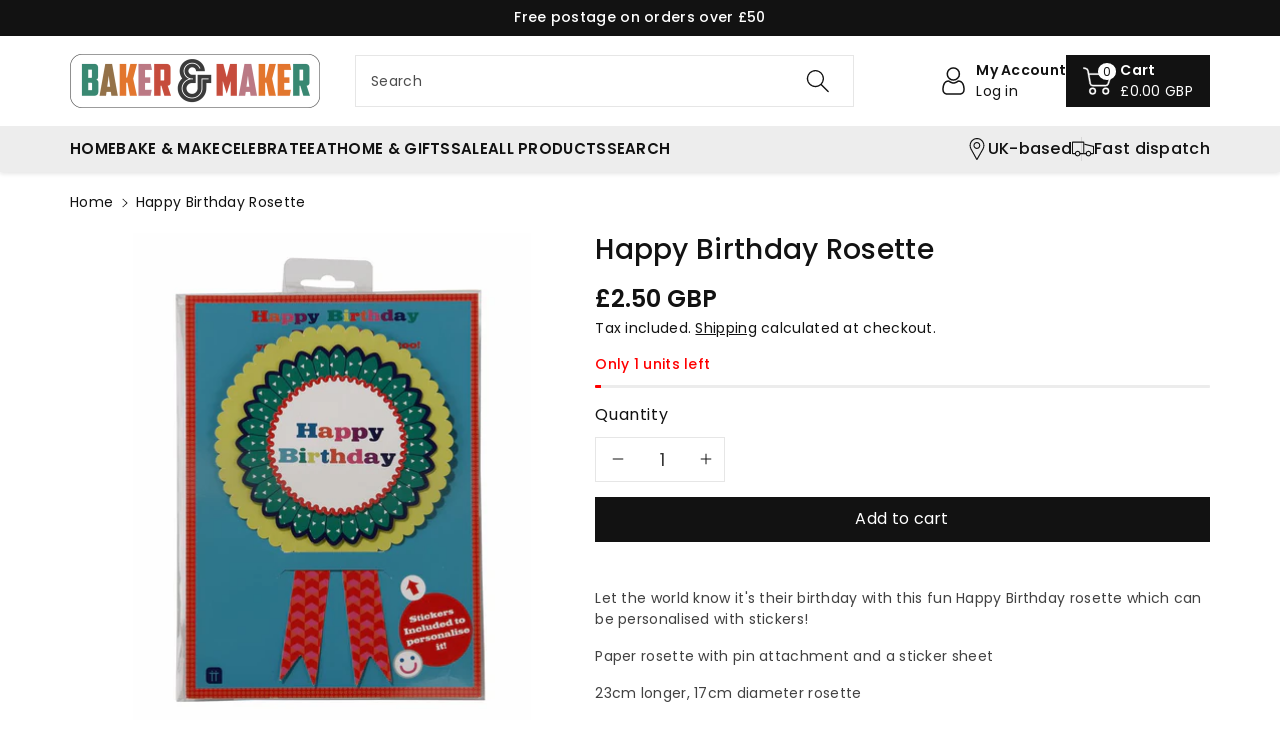

--- FILE ---
content_type: text/css
request_url: https://www.bakerandmaker.com/cdn/shop/t/10/assets/section-popup.css?v=178562360381614084371728924476
body_size: 1468
content:
.popup-wraper-text--start .newsletter-form__message,.popup-wraper-text--start .newsletter-form__inner{justify-content:left}.popup-wraper-text--center .newsletter-form__message,.popup-wraper-text--center .newsletter-form__inner{justify-content:center}.popup-wraper-text--end .newsletter-form__message,.popup-wraper-text--end .newsletter-form__inner{justify-content:end}.popup-scroll-hidden{overflow:hidden;width:100%}.popup-animated{animation-duration:.5s;animation-fill-mode:both}@keyframes popupOpenFade{0%{opacity:0}to{opacity:1}}@keyframes popupExitFade{0%{opacity:1}to{opacity:0}}@keyframes popupOpenSlide{0%{transform:translate3d(0,100vh,0);visibility:visible}to{transform:translateZ(0)}}@keyframes popupExitSlide{0%{transform:translateZ(0)}to{visibility:hidden;transform:translate3d(0,100vh,0)}}@keyframes popupOpenZoom{0%{opacity:0;transform:scale(1.1)}to{opacity:1;transform:scale(1)}}@keyframes popupExitZoom{0%{opacity:1;transform:scale(1)}to{opacity:0;transform:scale(1.1)}}@keyframes popupOpenSlideFade{0%{opacity:0;transform:translate3d(0,40px,0);visibility:visible}to{opacity:1;transform:translateZ(0)}}@keyframes popupExitSlideFade{0%{opacity:1;transform:translateZ(0)}to{opacity:0;visibility:hidden;transform:translate3d(0,40px,0)}}.popupOpenFade{animation-name:popupOpenFade}.popupExitFade{animation-name:popupExitFade}.popupOpenSlide{animation-name:popupOpenSlide}.popupExitSlide{animation-name:popupExitSlide}.popupOpenZoom{animation-name:popupOpenZoom}.popupExitZoom{animation-name:popupExitZoom}.popupOpenSlideFade{animation-name:popupOpenSlideFade}.popupExitSlideFade{animation-name:popupExitSlideFade}@media (max-width: 768px){.popup-main{max-width:calc(100vw - 40px);max-height:calc(100vh - 40)}}.popup-main-image--left .popup-outer_image .popup-content,.popup-main-image--right .popup-outer_image .popup-content{display:flex;flex-direction:column;justify-content:center}.popup-main .popup-heading{margin-top:0;margin-bottom:16px;font-size:calc(var(--font-body-scale) * 24px);max-width:412px}@media screen and (min-width: 576px){.popup-main .popup-heading{font-size:calc(var(--font-body-scale) * 38px)}}.popup-main .popup-heading p{margin:0}.popup-main .popup-heading p em{font-size:calc(var(--font-body-scale) * 38px);line-height:56px}@media screen and (min-width: 576px){.popup-main .popup-heading p em{font-size:calc(var(--font-body-scale) *70px)}}.popup-main .popup-text{margin-bottom:20px;font-size:calc(var(--font-body-scale) * 14px);line-height:1.2;max-width:412px}@media (min-width: 768px){.popup-main .popup-outer{flex-direction:row}}.popup-main .popup-thumbnail{flex:1 0 50%;display:flex}.popup-main .popup-thumbnail img{width:100%;height:100%;object-fit:cover}.popup-main .popup-content{flex:1 0 50%;order:2}.popup-main .popup-content:first-child:last-child{flex:1 0 100%}@media (min-width: 576px){.popup-main-image--right .popup-outer{flex-direction:row-reverse}}.popup-main-image--top .popup-outer{flex-direction:column}.popup-main-image--top .popup-thumbnail{position:relative;padding-bottom:55%}.popup-main-image--top .popup-thumbnail img{position:absolute;top:0;right:0;bottom:0;left:0;width:100%;height:100%;object-fit:cover}.popup-main-image--bottom .popup-outer{flex-direction:column-reverse}.popup-main-image--bottom .popup-thumbnail{position:relative;padding-bottom:55%}.popup-main-image--bottom .popup-thumbnail img{position:absolute;top:0;right:0;bottom:0;left:0;width:100%;height:100%;object-fit:cover}.popup-main .newsletter-form{margin:0;max-width:100%}.popup-main .newsletter-form .button{max-width:100%;width:100%;box-shadow:var(--shadow-horizontal-offset) var(--shadow-vertical-offset) var(--shadow-blur-radius) rgba(var(--color-shadow),var(--shadow-opacity));padding:12px 30px}.popup-main .newsletter-form .button span,.popup-main .newsletter-form .button:hover span,.notification-banner .notification-banner__content .button span,.notification-banner .notification-banner__content .button:hover span{transform:unset}.modal-close-button:hover .icon-close{transform:rotate(90deg)}.popup-main .modal-close-button .icon-close{width:23px;height:23px;transition:var(--duration-default) ease;fill:rgba(var(--color-foreground),1)}@media screen and (min-width: 576px){.popup-main .newsletter-form .button{width:unset}}.popup-main .newsletter-form__inner{flex-direction:column;align-items:stretch;gap:15px}.newsletter-form__inner{display:flex;align-items:center;gap:10px;flex-wrap:wrap;width:100%;position:relative}@media (min-width: 990px){.newsletter-form__inner{flex-direction:row}}@media screen and (min-width: 576px){.popup-main .newsletter-form__inner:not(.newsletter-form__inner_column){flex-direction:row}}.popup-main .newsletter-form__field-wrapper{flex:1 1 auto;position:relative;width:auto}.popup-main .newsletter-form__inner:not(.newsletter-form__inner_column) .newsletter-form__field-wrapper{max-width:36rem}.popup-main .newsletter-form .newsletter-form__field-wrapper .field__input{padding-right:15px}.popup-main .newsletter-form .newsletter-form__field-wrapper .field__input:focus~.field__label{top:calc(var(--inputs-border-width) + 7px)}.popup-main .newsletter-form__inner_column-check{flex-direction:column!important}.popup-main .newsletter-form__inner_column-check .button{width:100%}.popup-main .list-social{display:flex;margin-top:20px;gap:16px;flex-wrap:wrap;justify-content:flex-start;grid-template-columns:repeat(auto-fit,40px)!important}.popup-main .list-social__link{padding:unset;display:block}.popup-main .list-social__link a svg{height:25.06px!important;width:25.06px!important}.popup{display:none;position:fixed;z-index:999;max-width:calc(100vw - 40px);max-height:calc(100vh - 40px);-webkit-backface-visibility:hidden;border-radius:var(--text-boxes-radius);margin:30px}.popup--top{top:0;left:15px;right:15px;margin-left:auto!important;margin-right:auto!important}.popup--top .popup-content{padding:26.6666666667px}@media screen and (min-width: 576px){.popup--top .popup-content{padding:40px}}.popup--top-left{top:0;left:0}.popup--top-left .popup-content{padding:26.6666666667px}@media screen and (min-width: 576px){.popup--top-left .popup-content{padding:40px}}.popup--top-right{top:0;right:0}.popup--top-right .popup-content{padding:26.6666666667px}@media screen and (min-width: 576px){.popup--top-right .popup-content{padding:40px}}.popup--bottom{bottom:0;margin-left:auto!important;margin-right:auto!important;left:15px;right:15px}.popup--bottom .popup-content{padding:26.6666666667px}@media screen and (min-width: 576px){.popup--bottom .popup-content{padding:40px}}.popup--bottom-left{left:0;bottom:0}.popup--bottom-left .popup-content{padding:26.6666666667px}@media screen and (min-width: 576px){.popup--bottom-left .popup-content{padding:40px}}.popup--bottom-right{right:0;bottom:0}.popup--bottom-right .popup-content{padding:26.6666666667px}@media screen and (min-width: 576px){.popup--bottom-right .popup-content{padding:40px}}.popup--left{top:50%;left:0;transform:translate3d(0,-50%,0)}.popup--left .popup-content{padding:26.6666666667px}@media screen and (min-width: 576px){.popup--left .popup-content{padding:40px}}.popup--right{top:50%;right:0;transform:translate3d(0,-50%,0)}.popup--right .popup-content{padding:26.6666666667px}@media screen and (min-width: 576px){.popup--right .popup-content{padding:40px}}.popup--center{top:50%;left:15px;right:15px;margin-left:auto!important;margin-right:auto!important;transform:translate3d(0,-50%,0)}.popup--center .popup-content{padding:26.6666666667px}@media screen and (min-width: 576px){.popup--center .popup-content{padding:64px}}.popup-wrap{position:relative;overflow-x:hidden;overflow-y:auto;width:100%;border-radius:var(--popup-corner-radius);border-color:rgba(var(--color-foreground),var(--popup-border-opacity));border-style:solid;border-width:var(--popup-border-width);box-shadow:var(--popup-shadow-horizontal-offset) var(--popup-shadow-vertical-offset) var(--popup-shadow-blur-radius) rgba(var(--color-shadow),var(--popup-shadow-opacity))}.popup-wrap::-webkit-scrollbar{width:4px}.popup-wrap::-webkit-scrollbar-track{background:rgb(var(--color-foreground))}.popup-wrap::-webkit-scrollbar-thumb{background:rgb(var(--color-accent))}.popup-container{width:100%;overflow:hidden}.popup-outer{position:relative;display:flex;flex-direction:column}.popup-text{color:rgb(var(--color-foreground-secondary))}.popup-text a{text-decoration:underline;transition:color var(--duration-default)}.popup-text p{margin:0}.popup .popup-close{position:absolute;top:25px;right:25px;z-index:2}@media screen and (max-width: 576px){.popup .popup-close{top:10px;right:10px}.popup-main .modal-close-button .icon-close{width:17px;height:17px}}@media screen and (max-width: 576px){.popup .modal-close-button .icon-close{width:17px;height:17px}}.popup-open{display:flex}@media (max-width: 576px){.popup-open[data-mobile-disable=true]{display:none}.popup-open[data-mobile-disable=true]+.popup-overlay{display:none}}.popup-open+.popup-overlay{display:block}.popup-overlay{background-color:#0000004d;position:fixed;display:none;top:0;bottom:0;right:0;left:0;width:100%;height:100%;z-index:998}.popup-overlay .popup-wrap{box-shadow:none}.popup-thumbnail img{width:100%}.popup-trigger{cursor:pointer}.popup .popup-wraper-text--center{text-align:center}.popup .popup-wraper-text--center .popup-heading,.popup .popup-wraper-text--center .popup-text{max-width:100%}.popup .popup-wraper-text--center .list-social{justify-content:center}.popup .popup-wraper-text--end{text-align:right}.popup .popup-wraper-text--end .list-social{justify-content:flex-end}.popup .popup-wraper-text--end .popup-heading,.popup .popup-wraper-text--end .popup-text{max-width:100%}.notification-banner .popup-outer{padding:14px 24px}.notification-banner .popup-container{transition:background-color var(--duration-default)}.notification-banner .popup-heading{margin:0;font-family:var(--font-popups-heading-family);font-style:var(--font-popups-heading-style);font-weight:var(--font-popups-heading-weight);font-size:calc(var(--font-notification-heading-size) / 1.2);text-transform:uppercase;line-height:1.7;letter-spacing:.1em;font-feature-settings:"tnum" on,"lnum" on,"case" on}@media screen and (min-width: 576px){.notification-banner .popup-heading{font-size:var(--font-notification-heading-size)}}.notification-banner .popup-heading+.popup-text{margin-top:8px}.notification-banner .popup-text{padding-right:10px;font-family:var(--font-popups-text-family);font-style:var(--font-popups-text-style);font-weight:var(--font-popups-text-weight);font-size:calc(var(--font-notification-text-size) / 1.2)}@media screen and (min-width: 576px){.notification-banner .popup-text{font-size:var(--font-notification-text-size)}}.notification-banner .popup-button{width:100%;margin-top:16px}.notification-banner--banner .popup-close{top:10px;right:20px}.notification-banner--banner .popup-outer{justify-content:space-between}.notification-banner--banner .modal-close-button{min-width:11px;max-width:11px;height:11px;width:11px}.notification-banner--banner .modal-close-button .icon-close{width:12px;height:12px;fill:rgba(var(--color-foreground),1)}.notification-banner--banner .popup-outer{flex-direction:row;align-items:center;flex-wrap:wrap;padding:0}.notification-banner--banner .popup-outer-image--right{flex-direction:row-reverse}.notification-banner--banner .popup-outer-image--top{flex-direction:column}.notification-banner--banner .popup-outer-image--bottom{flex-direction:column-reverse}.notification-banner--banner .popup-outer-image--top .notification-banner__image,.notification-banner--banner .popup-outer-image--bottom .notification-banner__image{position:relative;padding-bottom:55%}.notification-banner--banner .popup-outer-image--top .notification-banner__image img,.notification-banner--banner .popup-outer-image--bottom .notification-banner__image img{position:absolute;top:0;right:0;bottom:0;left:0}.notification-banner--banner .notification-banner__image{flex:1 35%;min-width:76px;align-self:stretch;display:flex;overflow:hidden}.notification-banner--banner .notification-banner__image img{width:100%;height:100%;object-fit:cover}.notification-banner--banner .notification-banner__content{flex:1 65%;padding:24px 20px}@media (max-width: 767px){.popup{margin:15px}}
/*# sourceMappingURL=/cdn/shop/t/10/assets/section-popup.css.map?v=178562360381614084371728924476 */
